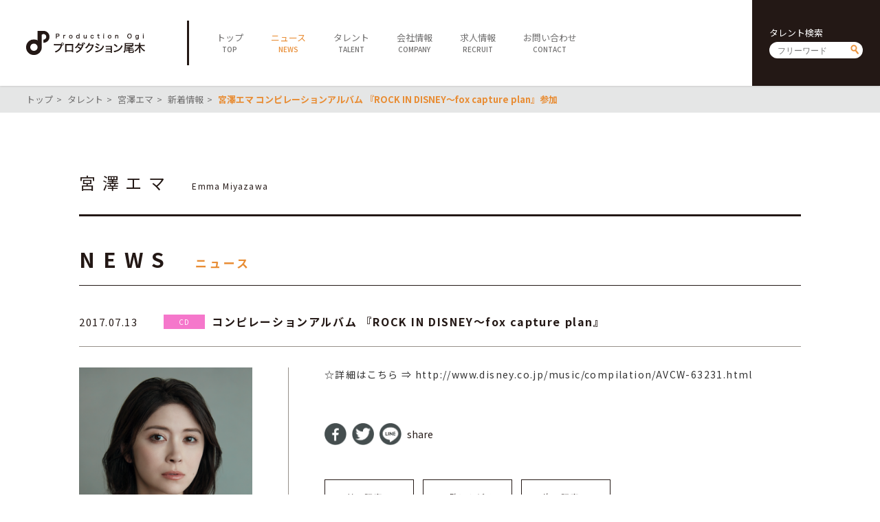

--- FILE ---
content_type: text/html; charset=UTF-8
request_url: https://ogipro.com/2017/07/13/miyazawarid/
body_size: 3976
content:
<!doctype html>
<!--[if lt IE 7]> <html class="ie6 oldie"> <![endif]-->
<!--[if IE 7]>    <html class="ie7 oldie"> <![endif]-->
<!--[if IE 8]>    <html class="ie8 oldie"> <![endif]-->
<!--[if gt IE 8]><!-->
<html lang="ja">
<!--<![endif]-->
<head>
<meta charset="UTF-8">
<meta http-equiv="X-UA-Compatible" content="IE=Edge,chrome=1" />
<meta name="viewport" content="target-densitydpi=device-dpi, width=750, maximum-scale=1.0, user-scalable=yes">
<title>宮澤エマ コンピレーションアルバム 『ROCK IN DISNEY〜fox capture plan』参加 | プロダクション尾木</title>

<link rel="stylesheet" type="text/css" href="https://ogipro.com/wp-content/themes/ogipro2020/style.css?20200730" />

<link rel="shortcut icon" href="https://ogipro.com/wp-content/themes/ogipro2020/favicon.ico" />
<link rel="icon" href="https://ogipro.com/wp-content/themes/ogipro2020/favicon.ico">
	
<meta name="keywords" content="">
<meta name="description" content="">

<!--[if lt IE 9]>
<script src="https://html5shiv.googlecode.com/svn/trunk/html5.js"></script>
<![endif]-->
<script type="text/javascript" src="https://ogipro.com/wp-content/themes/ogipro2020/js/jquery-2.1.0.min.js"></script>
<script type="text/javascript" src="https://ogipro.com/wp-content/themes/ogipro2020/js/ofi.min.js"></script>
<script type="text/javascript" src="https://ogipro.com/wp-content/themes/ogipro2020/js/Scripts.js"></script>

<meta name="robots" content="index,follow">


<!-- All In One SEO Pack 3.6.2ob_start_detected [-1,-1] -->
<meta name="description"  content="コンピレーションアルバム 『ROCK IN DISNEY〜fox capture plan』" />

<script type="application/ld+json" class="aioseop-schema">{"@context":"https://schema.org","@graph":[{"@type":"Organization","@id":"https://ogipro.com/#organization","url":"https://ogipro.com/","name":"プロダクション尾木","sameAs":[],"logo":{"@type":"ImageObject","@id":"https://ogipro.com/#logo","url":"https://ogipro.com/wp-content/uploads/2020/08/ogp_image.png"},"image":{"@id":"https://ogipro.com/#logo"},"contactPoint":{"@type":"ContactPoint","telephone":"+03-6263-0541","contactType":"none"}},{"@type":"WebSite","@id":"https://ogipro.com/#website","url":"https://ogipro.com/","name":"プロダクション尾木","publisher":{"@id":"https://ogipro.com/#organization"},"potentialAction":{"@type":"SearchAction","target":"https://ogipro.com/?s={search_term_string}","query-input":"required name=search_term_string"}},{"@type":"WebPage","@id":"https://ogipro.com/2017/07/13/miyazawarid/#webpage","url":"https://ogipro.com/2017/07/13/miyazawarid/","inLanguage":"ja","name":"宮澤エマ コンピレーションアルバム 『ROCK IN DISNEY〜fox capture plan』参加","isPartOf":{"@id":"https://ogipro.com/#website"},"breadcrumb":{"@id":"https://ogipro.com/2017/07/13/miyazawarid/#breadcrumblist"},"description":"コンピレーションアルバム 『ROCK IN DISNEY〜fox capture plan』","datePublished":"2017-07-13T05:16:18+09:00","dateModified":"2017-07-13T05:16:18+09:00"},{"@type":"Article","@id":"https://ogipro.com/2017/07/13/miyazawarid/#article","isPartOf":{"@id":"https://ogipro.com/2017/07/13/miyazawarid/#webpage"},"author":{"@id":"https://ogipro.com/author/ogipro/#author"},"headline":"宮澤エマ コンピレーションアルバム 『ROCK IN DISNEY〜fox capture plan』参加","datePublished":"2017-07-13T05:16:18+09:00","dateModified":"2017-07-13T05:16:18+09:00","commentCount":0,"mainEntityOfPage":{"@id":"https://ogipro.com/2017/07/13/miyazawarid/#webpage"},"publisher":{"@id":"https://ogipro.com/#organization"},"articleSection":"CD"},{"@type":"Person","@id":"https://ogipro.com/author/ogipro/#author","name":"ogipro","sameAs":[],"image":{"@type":"ImageObject","@id":"https://ogipro.com/#personlogo","url":"https://secure.gravatar.com/avatar/7002cc738490fbd697bdf5f64f0af1fc?s=96&d=mm&r=g","width":96,"height":96,"caption":"ogipro"}},{"@type":"BreadcrumbList","@id":"https://ogipro.com/2017/07/13/miyazawarid/#breadcrumblist","itemListElement":[{"@type":"ListItem","position":1,"item":{"@type":"WebPage","@id":"https://ogipro.com/","url":"https://ogipro.com/","name":"プロダクション尾木"}},{"@type":"ListItem","position":2,"item":{"@type":"WebPage","@id":"https://ogipro.com/2017/07/13/miyazawarid/","url":"https://ogipro.com/2017/07/13/miyazawarid/","name":"宮澤エマ コンピレーションアルバム 『ROCK IN DISNEY〜fox capture plan』参加"}}]}]}</script>
<link rel="canonical" href="https://ogipro.com/2017/07/13/miyazawarid/" />
<meta property="og:type" content="article" />
<meta property="og:title" content="宮澤エマ コンピレーションアルバム 『ROCK IN DISNEY〜fox capture plan』参加 | プロダクション尾木" />
<meta property="og:description" content="コンピレーションアルバム 『ROCK IN DISNEY〜fox capture plan』" />
<meta property="og:url" content="https://ogipro.com/2017/07/13/miyazawarid/" />
<meta property="og:site_name" content="プロダクション尾木" />
<meta property="og:image" content="https://ogipro.com/wp-content/uploads/2020/08/ogp_image.png" />
<meta property="article:published_time" content="2017-07-13T05:16:18Z" />
<meta property="article:modified_time" content="2017-07-13T05:16:18Z" />
<meta property="og:image:secure_url" content="https://ogipro.com/wp-content/uploads/2020/08/ogp_image.png" />
<meta name="twitter:card" content="summary" />
<meta name="twitter:title" content="宮澤エマ コンピレーションアルバム 『ROCK IN DISNEY〜fox capture plan』参加 | プロダクション尾木" />
<meta name="twitter:description" content="コンピレーションアルバム 『ROCK IN DISNEY〜fox capture plan』" />
<meta name="twitter:image" content="https://ogipro.com/wp-content/uploads/2020/08/ogp_image.png" />
<!-- All In One SEO Pack -->
<link rel='dns-prefetch' href='//s.w.org' />
<link rel='https://api.w.org/' href='https://ogipro.com/wp-json/' />
<link rel="EditURI" type="application/rsd+xml" title="RSD" href="https://ogipro.com/xmlrpc.php?rsd" />
<link rel="wlwmanifest" type="application/wlwmanifest+xml" href="https://ogipro.com/wp-includes/wlwmanifest.xml" /> 
<link rel='prev' title='三田佳子『過保護のカホコ』' href='https://ogipro.com/2017/07/06/kahoko/' />
<link rel='next' title='高橋みなみ 2ndシングル『孤独は傷つかない』' href='https://ogipro.com/2017/07/13/2ndsgtakahashi/' />
<meta name="generator" content="WordPress 5.4.18" />
<link rel='shortlink' href='https://ogipro.com/?p=37435' />
<link rel="alternate" type="application/json+oembed" href="https://ogipro.com/wp-json/oembed/1.0/embed?url=https%3A%2F%2Fogipro.com%2F2017%2F07%2F13%2Fmiyazawarid%2F" />
<link rel="alternate" type="text/xml+oembed" href="https://ogipro.com/wp-json/oembed/1.0/embed?url=https%3A%2F%2Fogipro.com%2F2017%2F07%2F13%2Fmiyazawarid%2F&#038;format=xml" />
</head>

<body data-rsssl=1>

<header class="clearfix">
	<h1><a href="https://ogipro.com"><img src="https://ogipro.com/wp-content/themes/ogipro2020/images/logo.png" alt="プロダクション尾木"></a></h1>
	
	<span id="sp_btn"><i></i></span>
	<!--<ul id="sp_sns">
		<li><a href="javascript:void(tw);" target="_blank"><img src="https://ogipro.com/wp-content/themes/ogipro2020/images/ico_twh.png" alt=""></a></li>
		<li><a href="javascript:void(yt);" target="_blank"><img src="https://ogipro.com/wp-content/themes/ogipro2020/images/ico_yth.png" alt=""></a></li>
	</ul>-->
	
	<nav>
		<ul id="main_nav">
			<li><a href="https://ogipro.com"><span class="jp">トップ</span><span class="en">TOP</span></a></li>
			<li class="active"><a href="https://ogipro.com/news"><span class="jp">ニュース</span><span class="en">NEWS</span></a></li>
			<li><a href="https://ogipro.com/talent"><span class="jp">タレント</span><span class="en">TALENT</span></a></li>
			<li><a href="https://ogipro.com/company"><span class="jp">会社情報</span><span class="en">COMPANY</span></a></li>
			<li><a href="https://ogipro.com/recruit"><span class="jp">求人情報</span><span class="en">RECRUIT</span></a></li>
			<li><a href="https://ogipro.com/contact"><span class="jp">お問い合わせ</span><span class="en">CONTACT</span></a></li>
		</ul>
		
		<div id="h_search" class="searchform">
			<h6>タレント検索</h6>
			<form action="https://ogipro.com/talent" method="get"><input type="text" name="s" placeholder="フリーワード"><input type="submit" value="send"></form>
		</div>
		<!--<ul id="sns">
			<li><a href="javascript:void(tw);" target="_blank"><img src="https://ogipro.com/wp-content/themes/ogipro2020/images/ico_twh.png" alt=""></a></li>
			<li><a href="javascript:void(yt);" target="_blank"><img src="https://ogipro.com/wp-content/themes/ogipro2020/images/ico_yth.png" alt=""></a></li>
		</ul>-->
	</nav>
</header>

<main>
<script>
	$(document).ready(function(){
		$("#content a").attr("target","_blank");
	});
</script>
	

	<div id="breadcrumb">
		<ul>
			<li><a href="https://ogipro.com">トップ</a></li>
			<li><a href="https://ogipro.com/talent">タレント</a></li>
			<li><a href="https://ogipro.com/talent/miyazawa/">宮澤エマ</a></li>
			<li><a href="https://ogipro.com/news?talent_id=9968">新着情報</a></li>
			<li><strong>宮澤エマ コンピレーションアルバム 『ROCK IN DISNEY〜fox capture plan』参加</strong></li>
		</ul>
	</div>
	<section id="talent_name">
		
		<div class="container">
						<h6></h6>
			<h1><span class="jp">宮澤エマ</span><span class="en">Emma Miyazawa</span></h1>
		</div>
	</section>
	
	<section id="news_detail">
		<div class="container">
			<h1 class="ttl">
				<span class="en">NEWS</span>
				<span class="jp">ニュース</span>
			</h1>
		
			<h2 class="news_ttl">
				<dl>
					<dt>
						<time datetime="2017-07-13">2017.07.13</time>
					</dt>
					<dd><a href="https://ogipro.com/category/cd/?talent_id=9968" class="cat cd">CD</a><strong>コンピレーションアルバム 『ROCK IN DISNEY〜fox capture plan』</strong></dd>
				</dl>
			</h2>
			
			<div class="main_content clearfix">
				<aside><figure><img src="https://ogipro.com/wp-content/uploads/2012/06/2dc658a7c889a07b883813c2797ae4f0-300x300.png" alt="宮澤エマ"></figure></aside>
				<article>
					<div id="content">
						☆詳細はこちら ⇒ <a href="http://www.disney.co.jp/music/compilation/AVCW-63231.html">http://www.disney.co.jp/music/compilation/AVCW-63231.html</a>					</div>

					<ul class="share">
						<li><a href="//www.facebook.com/sharer.php?src=bm&u=https%3A%2F%2Fogipro.com%2F2017%2F07%2F13%2Fmiyazawarid%2F&t=%E5%AE%AE%E6%BE%A4%E3%82%A8%E3%83%9E+%E3%82%B3%E3%83%B3%E3%83%94%E3%83%AC%E3%83%BC%E3%82%B7%E3%83%A7%E3%83%B3%E3%82%A2%E3%83%AB%E3%83%90%E3%83%A0+%E3%80%8EROCK+IN+DISNEY%E3%80%9Cfox+capture+plan%E3%80%8F%E5%8F%82%E5%8A%A0｜プロダクション尾木" onclick="javascript:window.open(this.href, '', 'menubar=no,toolbar=no,resizable=yes,scrollbars=yes,height=300,width=600');return false;"><img src="https://ogipro.com/wp-content/themes/ogipro2020/images/ico_share01.png" alt="facebook"></a></li>
						<li><a href="//twitter.com/intent/tweet?url=https%3A%2F%2Fogipro.com%2F2017%2F07%2F13%2Fmiyazawarid%2F&text=%E5%AE%AE%E6%BE%A4%E3%82%A8%E3%83%9E+%E3%82%B3%E3%83%B3%E3%83%94%E3%83%AC%E3%83%BC%E3%82%B7%E3%83%A7%E3%83%B3%E3%82%A2%E3%83%AB%E3%83%90%E3%83%A0+%E3%80%8EROCK+IN+DISNEY%E3%80%9Cfox+capture+plan%E3%80%8F%E5%8F%82%E5%8A%A0｜プロダクション尾木&tw_p=tweetbutton" onclick="javascript:window.open(this.href, '', 'menubar=no,toolbar=no,resizable=yes,scrollbars=yes,height=300,width=600');return false;"><img src="https://ogipro.com/wp-content/themes/ogipro2020/images/ico_share02.png" alt="twitter"></a></li>
						<li><a href="//social-plugins.line.me/lineit/share?url=https%3A%2F%2Fogipro.com%2F2017%2F07%2F13%2Fmiyazawarid%2F" onclick="javascript:window.open(this.href, '', 'menubar=no,toolbar=no,resizable=yes,scrollbars=yes,height=600,width=500');return false;"><img src="https://ogipro.com/wp-content/themes/ogipro2020/images/ico_share03.png" alt="line"></a></li>
						<li>share</li>
					</ul>

					<ul class="pagenav">
						<li><a href="https://ogipro.com/2017/07/06/kahoko/" rel="prev">前の記事へ</a></li>
						<li><a href="https://ogipro.com/news">一覧にもどる</a></li>
						<li><a href="https://ogipro.com/2017/07/13/2ndsgtakahashi/" rel="next">次の記事へ</a></li>
					</ul>
				</article>
			
			</div>
		</div>
	</section>

</main>

<footer>
	<div id="footer01">
		<a class="logo" href="https://ogipro.com"><img src="https://ogipro.com/wp-content/themes/ogipro2020/images/logo_w.png" alt="プロダクション尾木"></a>
		<div id="f_search" class="searchform">
			<h6>タレント検索</h6>
			<form action="https://ogipro.com/talent"><input type="text" name="s" placeholder="フリーワード"><input type="submit" value="send"></form>
		</div>
		<ul id="f_sns">
			<!--<li><a href="javascript:void(tw);" target="_blank"><img src="https://ogipro.com/wp-content/themes/ogipro2020/images/ico_tww.png" alt=""></a></li>
			<li><a href="javascript:void(yt);" target="_blank"><img src="https://ogipro.com/wp-content/themes/ogipro2020/images/ico_ytw.png" alt=""></a></li>
			<li><a href="https://www.facebook.com/productionogi/" target="_blank"><img src="https://ogipro.com/wp-content/themes/ogipro2020/images/ico_fbw.png" alt=""></a></li>-->
		</ul>
		<p id="copy">&copy; Production Ogi</p>
	</div>
	<div id="footer02">
		<ul id="f_nav">
			<li>
				<h5><a href="https://ogipro.com">TOP</a></h5>
			</li>
			<li>
				<h5><a href="https://ogipro.com/news">NEWS</a></h5>
			</li>
			<li>
				<h5><a href="https://ogipro.com/talent">TALENT</a></h5>
				<ul>
					<li><a href="https://ogipro.com/talent">全てのタレント</a></li>
					<li><a href="https://ogipro.com/talent?cat=males">男性</a></li>
					<li><a href="https://ogipro.com/talent?cat=females">女性</a></li>
					<li><a href="https://ogipro.com/talent?cat=idols">アイドル</a></li>
					<li><a href="https://ogipro.com/talent?cat=actors">俳優・女優</a></li>
					<li><a href="https://ogipro.com/talent?cat=artists">アーティスト</a></li>
					<li><a href="https://ogipro.com/talent?cat=specialist">スペシャリスト</a></li>
				</ul>
			</li>
			<li>
				<h5><a href="https://ogipro.com/company">COMPANY</a></h5>
				<ul>
					<li><a href="https://ogipro.com/company">会社概要</a></li>
					<li><a href="https://ogipro.com/company/career">社長経歴</a></li>
					<li><a href="https://ogipro.com/company/sitepolicy">サイトポリシー</a></li>
				</ul>
			</li>
			<li>
				<h5><a href="https://ogipro.com/contact">CONTACT</a></h5>
			</li>
		</ul>
	</div>
	<div id="footer03">
		<ul class="sitenav">
			<li><a href="https://ogipro.com/note_about_present">ファンレター・プレゼントに関する注意</a></li>
			<li><a href="https://www.jame.or.jp/shozoken/" target="_blank">肖像権について</a></li>
			<li><a href="https://ogipro.com/sitemap">サイトマップ</a></li>
		</ul>
	</div>
	<div id="footer04">
		<div id="f_search_sp" class="searchform">
			<h6>タレント検索</h6>
			<form action="https://ogipro.com/talent"><input type="text" name="s" placeholder="フリーワード"><input type="submit" value="send"></form>
		</div>
		<!--<a class="fb" href="https://www.facebook.com/productionogi/" target="_blank"><img src="https://ogipro.com/wp-content/themes/ogipro2020/images/ico_fbf.png" alt="facebook"></a>-->
		<p id="copy_sp">&copy; Production Ogi</p>
	</div>
</footer>

<link rel='stylesheet' id='wp-block-library-css'  href='https://ogipro.com/wp-includes/css/dist/block-library/style.min.css?ver=5.4.18' type='text/css' media='all' />
<script type='text/javascript' src='https://ogipro.com/wp-includes/js/wp-embed.min.js?ver=5.4.18'></script>
<script> objectFitImages(); </script>

</body>
</html>
